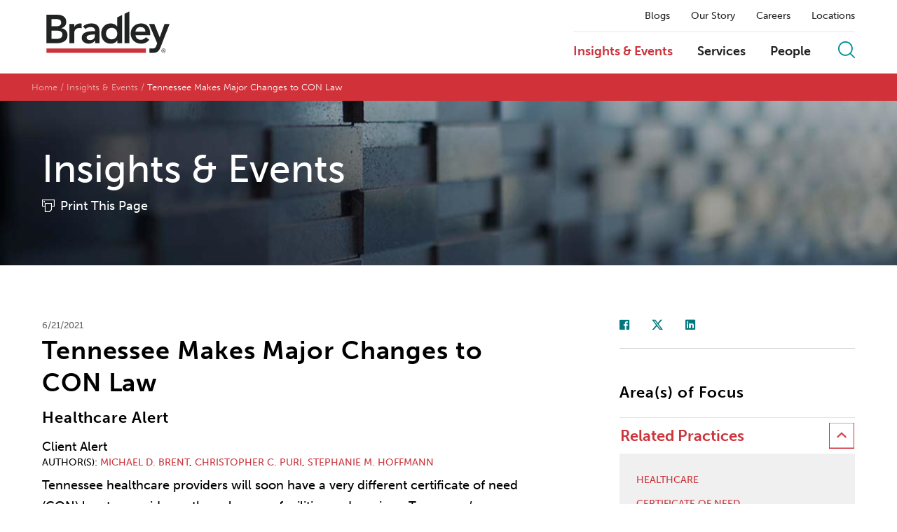

--- FILE ---
content_type: text/html; charset=utf-8
request_url: https://www.bradley.com/insights/publications/2021/06/tennessee-makes-major-changes-to-con-law
body_size: 15972
content:



<!DOCTYPE html>
<html>

<head>


		<!-- OneTrust Cookies Consent Notice start -->
		<script async src="https://cdn.cookielaw.org/scripttemplates/otSDKStub.js" type="text/javascript" charset="UTF-8" data-domain-script="81d90fbe-edf5-417f-a947-5fa122faf6b7"></script>
		<script type="text/javascript" src="https://cdn.cookielaw.org/consent/81d90fbe-edf5-417f-a947-5fa122faf6b7/OtAutoBlock.js" ></script>
        <script type="text/javascript">
			function OptanonWrapper() { }
		</script>
		<!-- OneTrust Cookies Consent Notice end -->
	
        <!-- Google Tag Manager -->
        <script>
        (function(w,d,s,l,i){w[l]=w[l]||[];w[l].push({'gtm.start':
        new Date().getTime(),event:'gtm.js'});var f=d.getElementsByTagName(s)[0],
        j=d.createElement(s),dl=l!='dataLayer'?'&l='+l:'';j.async=true;j.src=
        'https://www.googletagmanager.com/gtm.js?id='+i+dl;f.parentNode.insertBefore(j,f);
        })(window,document,'script','dataLayer','GTM-NF7KSN');</script>
        <!-- End Google Tag Manager -->

    <title>Tennessee Makes Major Changes to CON Law | Insights &amp; Events | Bradley</title>
    <meta charset="utf-8">


<meta name="viewport" content="width=device-width, initial-scale=1">
<meta name="description" content="">
<meta name="keywords" content="" />
<meta name="limitfilter" content="insights" />
<meta name="oni_section" content="insights" />

<meta property="og:url" content="https://www.bradley.com/insights/publications/2021/06/tennessee-makes-major-changes-to-con-law" />
<meta property="og:type" content="website" />
<meta property="og:title" content="Tennessee Makes Major Changes to CON Law" />
<meta property="og:description" content="" />
<meta property="og:image" content="https://www.bradley.com/-/media/images/latest-from-bradley/insights_events.jpg?rev=fbab7a6228ec4413b0b6c0f8ade90ba1" />

<meta name="twitter:card" content="summary">
<meta name="twitter:site" content="https://twitter.com/bradleylegal">
<meta name="twitter:title" content="Tennessee Makes Major Changes to CON Law">
<meta name="twitter:description" content="">
<meta name="twitter:image" content="https://www.bradley.com/-/media/images/latest-from-bradley/insights_events.jpg?rev=fbab7a6228ec4413b0b6c0f8ade90ba1">

<meta http-equiv="X-UA-Compatible" content="IE=edge">

    <link rel="icon" sizes="192x192" type="image/x-icon" href="/Content/site/public/images/logos/bradley.png">
    <link rel="shortcut icon" href="/content/favicon.ico" type="image/x-icon">

    <script src="//ajax.googleapis.com/ajax/libs/webfont/1.5.10/webfont.js"></script>
    <script>
        WebFont.load({
            typekit: {
                id: 'dpl2zfs'
            }
        });
    </script>

    <link href="/Content/site/public/css/main.v-ddreoiqq8lzofmtmrdmugw.css" rel="stylesheet">

    
    <script src="/Content/site/public/js/libs.v-0w23gugoermfcnbncz7aw.js"></script>

</head>



<body class="">
        <!-- Google Tag Manager (noscript) -->
        <noscript>
            <iframe src="https://www.googletagmanager.com/ns.html?id=GTM-NF7KSN" height="0" width="0" style="display:none;visibility:hidden"></iframe>
        </noscript>
        <!-- End Google Tag Manager (noscript) -->
    





<script src="/Content/site/public/releasejs/knockout/kosearch.v-nxmryujf7nsurxxdw9vufw.js"></script>
<script src="/Content/site/public/releasejs/knockout/kocommon.v-bfpk9kewex35f7gdbvliw.js"></script>
<script src="/Content/site/public/releasejs/knockout/koautocomplete.v-tjpukjm2mxnmqcxgdxi1rw.js"></script>
<script src="/Content/site/public/releasejs/knockout/kolist.v-nq6ktyediljwtg1hgho3a.js"></script>
<script src="/Content/site/public/releasejs/pages/sitesearchbinding.v-s4p5asky8l9cjd8zslw.js"></script>

<!--stopindex-->
<header class="site-header js-site-header">


    <section class="js-binding-container-search">
        <div class="site-search-input site-search" style="display: none;">
            <input placeholder="Search by Keyword" class="site-search_input" type="text" data-bind="value: KeywordFilter, valueUpdate: 'keyup', executeOnEnter : $root.DoSearch, bindAutoComplete : KeywordFilter, bindAutoCompleteMaxResults : 20, bindAutoCompleteServiceUrl: '/api/sitecore/sitesearch/gettypeahead'">
            <span class="close-site-search js-close-site-search">
                <i class="bts bt-times"></i>
            </span>
        </div>
    </section>

    <div class="header-wrapper js-header-wrapper">
        <div class="site-layout-wrapper">
            <div class="site-branding">
<a class="site-brand__link" href="/">
    <img class="site-brand__logo js-site-logo" data-img-dark="/Content/site/public/images/bradley_logo.svg" src="/Content/site/public/images/bradley_logo_white.svg" alt="Bradley " />
</a>
<button class="mobile-trigger js-mobile-trigger">
    <span class="mobile-trigger__bars"></span>
    <em class="mobile-trigger__label">MENU</em>
    <em class="mobile-trigger__label mobile-trigger__label--close">Close</em>
</button>
            </div>

            <div class="site-menu__panels-wrapper">
                <div class="site-menu js-site-menu" id="navmain">
<nav class="site-subnav">
        <a class="site-subnav__link " href="/insights/?tab=126861ba-1a78-4cdc-9fe8-5a1351b5c756&amp;reload=false&amp;scroll=0" target="_self" title="Blogs">Blogs</a>
        <a class="site-subnav__link " href="/our-story" target="_self" title="Our Story">Our Story</a>
        <a class="site-subnav__link " href="/careers" target="_self" title="Careers">Careers</a>
        <a class="site-subnav__link " href="/locations" target="_self" title="Locations">Locations</a>
</nav>


                    <div class="site-menu-bar">

<nav class="site-nav">
        <a class="site-nav__link is-active" href="/insights" target="_self" title="Insights &amp; Events">Insights &amp; Events</a>
        <a class="site-nav__link " href="/practices-and-industries" target="_self" title="Services">Services</a>
        <a class="site-nav__link " href="/people" target="_self" title="People">People</a>
</nav>
                        
                        <button class="btn btn--icon site-search__trigger js-site-search-trigger" onclick="DoSearch()">
                            <i class="btr bt-search"></i>
                        </button>
                    </div>
                </div>                
            </div>
        </div>
    </div>
</header>
<script>
    $(document).ready(function () {
        $('.site-search_input').bind('keypress', function (e) {
            if (e.keyCode === 13) {
                DoSearch();
            }
        });
        $('.site-search_input').focus();
    });

    function DoSearch() {
        var querysearch = $(".site-search_input").val();
        if (querysearch) {
            var searchUrl = "/sitesearch?query=" + decodeURIComponent(querysearch);
            window.location.replace(searchUrl);
        }
    }

    $('.js-binding-container-search').InitializeSearchPage();
</script>
<!--startindex-->

    
    <div class="layout-main">
    <div class="breadcrumb">
    <nav class="breadcrumb__nav">
        <ul class="list list--horizontal breadcrumb__list">
                <li class="list__item">
                        <a class="breadcrumb__link" href="https://www.bradley.com/">Home</a>
                </li>
                <li class="list__item">
                        <a class="breadcrumb__link" href="/insights">Insights & Events</a>
                </li>
                <li class="list__item">
Tennessee Makes Major Changes to CON Law                </li>
        </ul>
    </nav>
</div>
        <div class="page-header" style="background-image: url('/-/media/images/hero-images-landing-pages/hero_insights.jpg?rev=d5459713ad2a4479b3319c783658ac4b')">
        <div class="layout-content-wrapper">
                <div class="page-header__title">
                    <span class="page-header__label">Insights & Events</span>

                        <noindex>
                            <div class="page-header__print">
                                <a href="https://1npdf11.onenorth.com/pdfrenderer.svc/v1/abcpdf11/GetRenderedPdfByUrl/Tennessee Makes Major Changes to CON Law.pdf?url=https%3a%2f%2fwww.bradley.com%2finsights%2fpublications%2f2021%2f06%2ftennessee-makes-major-changes-to-con-law%3fpdf%3d1&amp;attachment=false" target="_blank">Print This Page</a>
                            </div>
                        </noindex>

                </div>
        </div>
    </div>

</div>
<div class="layout-content-wrapper layout-body">

    <div class="layout-body-main">

        <div class="article-body--detail layout-section">

            <header class="article-header">
                <time class="date" datetime="">6/21/2021</time>
                <h1 class="article-header__title">Tennessee Makes Major Changes to CON Law </h1>
                <h2>Healthcare Alert </h2>
                <div class="authors-list__author">Client Alert</div>
                    <p itemprop="authors" class="authors-list">
                        <span class="authors-list__label">Author(s)</span>
                        <a itemprop="author" class="authors-list__author" rel="author" href="/people/b/brent-michael-d">Michael D. Brent</a>, <a itemprop="author" class="authors-list__author" rel="author" href="/people/p/puri-christopher-c">Christopher C. Puri</a>, <a itemprop="author" class="authors-list__author" rel="author" href="/people/h/hoffmann-stephanie-m">Stephanie M. Hoffmann</a>
                    </p>
                            </header>

            <div class="rich-text">
                <p>Tennessee healthcare providers will soon have a very different certificate of need (CON) law to consider as they plan new facilities and services. Tennessee&rsquo;s legislature and governor recently enacted Public Chapter 557, which codifies the new Health Services and Planning Act of 2021. Effective October 1, 2021, the act changes the substantive requirements for CON approval, as well as the process an applicant must traverse to obtain a CON. The law also requires the state&rsquo;s Health Services and Development Agency (HSDA), which oversees the CON process, to submit a plan to the legislature by January 1, 2023, to consolidate the HSDA and the state&rsquo;s health facility licensing agency into a new independent &ldquo;Health Facilities Commission.&rdquo; A summary of these changes by healthcare facility and services is available <a href="/-/media/files/insights/publications/2021/06/healthcare-practice-group_tn-certificate-of-need-law-changes_table.pdf?rev=b6ac15b9a64c4ef0964e537de2fe71e7&amp;hash=65922028832F41E0B754A1C534392757" target="_blank">here</a>.</p>
<h2>Tennessee Health Services and Planning Act of 2021</h2>
<h3><em>Substantive Changes</em></h3>
<p>Tennessee most recently revised its CON law in 2016. Effective October 1, 2021, the act enacts several additional changes to the state&rsquo;s CON criteria and impacted providers and services.</p>
<p style="margin-left: 40px;"><strong>General Criteria for Approving a CON -</strong> For more than a decade, the HSDA has granted a CON so long as the project met four criteria: need, orderly development, economic feasibility, and adequate quality. The act reframes this requirement to state that a CON will not be granted unless three modified criteria are met: the action proposed in the application must be necessary to provide needed healthcare in the area to be served; the applicant must provide healthcare services that meet appropriate quality standards; and &ldquo;the effects attributed to competition or duplication [must] be positive for the consumers.&rdquo;</p>
<p style="margin-left: 40px;"><strong>Mental Health Hospitals and Psychiatric Services</strong> <strong>-</strong> The act deletes mental health hospitals and the initiation of psychiatric services from the definitions of covered &ldquo;health care institution&rdquo; and &ldquo;health care services&rdquo; in the relevant statutes, effectively removing all mental health services from the CON law&rsquo;s ambit. As a result, obtaining a CON is no longer required to establish a mental health hospital or other facility to provide psychiatric services, nor to initiate psychiatric services at an established provider.</p>
<p style="margin-left: 40px;"><strong>Nursing Homes</strong> <strong>- </strong>The act also contains a significant change for nursing home projects subject to the CON law. The act reinstates the so-called &ldquo;10 Bed, 10 Percent Rule,&rdquo; which permits a nursing home in Tennessee to increase its total number of licensed beds by the lesser of 10 beds or 10% of its licensed capacity without obtaining a CON. The provision had been suspended for several years as part of the state moratorium on new nursing home beds, preventing facilities from changing their bed complement at all. To avail itself of the provision, a nursing home must request the bed increase in writing from the HSDA prior to submitting its request to the Board for Licensing Health Care Facilities to modify its license. The 10 bed or 10% increase cannot be requested within one year after a facility has new beds initially licensed, and a facility may only take advantage of the provision once every three years.&nbsp;</p>
<p style="margin-left: 40px;">In addition, the legislation deletes the formula for calculating the need for new nursing home beds from the CON statute. However, the corresponding criteria for nursing home projects in the state&rsquo;s Guidelines for Growth remain in place. The HSDA will continue to revise these guidelines periodically.&nbsp;</p>
<p style="margin-left: 40px;"><strong>Closed Hospitals</strong> - The act makes it easier to reopen a closed hospital in certain circumstances, as well. Under the new law, a provider seeking to reopen a closed hospital in a rural or distressed county may do so without applying for CON so long as the hospital operated within the previous 15 years. The provision shortens the timeline and reduces the burdens on such a hospital seeking to revive its license.</p>
<p style="margin-left: 40px;"><strong>Economically Distressed Eligible Counties -</strong> In addition to the hospital revival provision, the new law provides that a CON is not required for any action that would otherwise require a CON in counties having no actively licensed hospital that are designated as &ldquo;distressed eligible&rdquo; by the state Department of Economic and Community Development as of January 1, 2021.</p>
<p style="margin-left: 40px;"><strong>Relocation of Existing Health Care Facilities</strong> - The act delegates significant authority to the HSDA&rsquo;s executive director when providers wish to relocate their facilities. The current law provides that a CON is required to relocate an existing facility. Under the new law, the executive director may issue an exemption from the CON requirement to relocate a healthcare facility if (1) at least 75% of the patients to be served following relocation are reasonably expected to reside in the same zip codes as the facility&rsquo;s existing patient base and (2) relocation would not reduce access to consumers, particularly individuals who live in underserved communities, are uninsured or underinsured, receive TennCare or other Medicaid benefits, are women and/or members of racial or ethnic minorities, or are low income. The new law also provides that relocation of the principal office of a home health agency or hospice within its licensed service area does not require CON approval.</p>
<p style="margin-left: 40px;"><strong>&ldquo;Use It or Lose It&rdquo; Provision</strong> - The act also adds new language intended to ensure that any CONs are implemented once they are obtained. The legislation provides that a CON will become void &ldquo;if the actions it authorizes have not been performed for a continuous period of one year after its implementation.&rdquo; For home care organizations, this provision applies to each county in which they are licensed to operate. The provision permits the HSDA to revoke a CON unilaterally. CON recipients are not entitled to a hearing prior to revocation, and once a CON or certain activity becomes void, other state departments cannot issue or renew licenses for that facility or activity. The provision does not apply to healthcare institutions&rsquo; beds that have been issued a license, regardless of whether that license is active or inactive.</p>
<p style="margin-left: 40px;">The act also authorizes the HSDA executive director to issue temporary exemptions to the provision. In order to be considered for an exemption, CON recipients must submit a written request stating sufficient cause for ceasing the activity authorized by the CON and a plan for resuming the activity in the future.</p>
<p style="margin-left: 40px;"><strong>Home Health and Hospice (Home Care Agencies)</strong> - The new law relaxes some of the requirements to establish new home care agencies (i.e., home health agencies and hospices). The legislation provides that a CON is no longer required to establish the following limited-purpose agencies: a home health agency to provide services under the federal Energy Employees Occupational Illness Compensation Program Act of 2000 (EEOICPA), which is overseen by the U.S. Department of Labor; a home health agency to provide pediatric home care services; or a home care organization or residential hospice to provide hospice services to patients under the care of a healthcare research institution.</p>
<p style="margin-left: 40px;">Any license issued by the Tennessee Department of Health for such providers must be limited to the provision of those particular services. Additionally, any home care agency providing services without a CON must be accredited by the Joint Commission, the Community Health Accreditation Partner, or the Accreditation Commission for Health Care and submit proof of such accreditation to the HSDA within two years of the initiation of service or face licensure discipline.</p>
<p style="margin-left: 40px;"><strong>Hospital-Operated Nonresidential Substitution-Based Treatment Centers -</strong> Under the new act, if a treatment center is (or will be) located on the same campus as a licensed, operating mental health and substance-abuse-related hospital, a CON is not required to initiate treatment or establish a facility.</p>
<p style="margin-left: 40px;"><strong>PET and MRI Services in Urban Counties</strong> - Public Chapter 557 contains several provisions relaxing CON requirements regarding the establishment of institutions and rendering of services in urban counties with higher populations. Tennessee&rsquo;s 2016 revision to the state CON law set a population threshold of 250,000 for several provisions; the new law lowers the threshold to 175,000. Consequently, some CON requirements will be loosened for Davidson, Hamilton, Knox, Rutherford, Shelby, and Williamson counties. Among other provisions, providers in these counties will no longer be required to obtain CON approval prior to initiating positron emission tomography (PET) services, provided they receive accreditation from the American College of Radiology or the Joint Commission in the modalities provided by that facility within two (2) years of the date of licensure. Additionally, providers in these counties will not be required to obtain a CON for initiation of magnetic resonance imaging (MRI) services for adult patients. A CON will still be required for initiation of pediatric MRI services. Rural counties with populations lower than 175,000 will still be required to obtain a CON before performing these activities.</p>
<p style="margin-left: 40px;"><strong>Medical Equipment</strong> - Under the new law, providers will no longer need to obtain the HSDA&rsquo;s approval to replace or relocate medical equipment that originally required a CON.</p>
<h3><em>Procedural Changes</em></h3>
<p>In addition to changing many of the substantive requirements for CON approval, the act also streamlines the CON process and reduces the burden on providers to comply with various requirements.&nbsp;</p>
<p style="margin-left: 40px;"><strong>Independent Review</strong> - The act changes the review process for CON applications. Currently, CON applications are subject to a two-agency review process: The HSDA reviews an application and declares it complete, then sends it to the appropriate licensing agency for evaluation. Under the new process enacted in the legislation, the HSDA will conduct the entire review of the CON application. The act dictates that the HSDA may not deem a CON application complete until the agency has overseen an independent review and verification of all information submitted to the agency throughout the application process. The independent review will verify factors such as the number of beds available within a region, occupancy rates, wait list information, regional demographics, and the number of procedures performed.</p>
<p style="margin-left: 40px;"><strong>Opposition to CON Applications Restricted</strong> - Currently, anyone can oppose a CON application. The legislature made significant changes in the act to restrict who can oppose a CON. Under the new guidelines, a healthcare institution may oppose a CON application only if it is located within a 35-mile radius of the proposed facility or project set forth in the application. If the action opposed is the establishment of a home care organization, the modification of a CON to a home care organization, or the addition of counties to the licensed service area of an existing home care organization, the healthcare institution opposing the action must have served patients in at least one of the counties in the applicant&rsquo;s proposed service area within the 730 days preceding the filing date of the CON application.</p>
<p style="margin-left: 40px;">Furthermore, any healthcare institution that wishes to oppose a CON must submit a written objection with the HSDA specifying why the agency should not grant the CON. The healthcare institution also must serve a copy of that objection to a contact person for the CON applicant at least 15 days before the agency meeting at which the application will be considered. Both healthcare institutions and individuals, acting in their capacity as private citizens, may appear in person before the agency to express their opposition to a CON application.</p>
<p style="margin-left: 40px;"><strong>Changes in Ownership or Control</strong> - The act removes a long-standing requirement for a provider to notify the HSDA of ownership changes occurring within two years of initial licensure of a new healthcare institution. The new legislation also creates a process to allow the HSDA to permit CON transfers for as-yet-unimplemented CONs where the agency determines the new CON holder would provide healthcare that meets appropriate quality standards; the transfer would not reduce access to consumers, especially those in underserved communities, those who are uninsured or underinsured, women and racial and ethnic minorities, TennCare or Medicaid recipients, and low-income groups; and the agency approves the transfer.&nbsp;</p>
<p style="margin-left: 40px;"><strong>Emergency CON Process</strong> - Public Chapter 557 also codifies existing regulatory provisions that authorize the HSDA to issue a temporary emergency CON. An emergency CON is valid for no more than 120 days unless an emergency CON applicant also applies for the same CON under standard procedures. In that case, an extension beyond the 120-day period may be granted.</p>
<p style="margin-left: 40px;">An emergency CON will only be issued if an unforeseen event necessitates action of a type requiring a CON and public health, safety, or welfare would be unavoidably jeopardized by compliance with the standard procedure. After a CON applicant takes the required step of publishing its notice of application in a newspaper of general circulation, an emergency CON can be issued at the next HSDA meeting or, under circumstances in which an event rendered the applicant&rsquo;s facility, equipment, or service inoperable, the agency&rsquo;s chair or vice-chair can act immediately to consider an emergency CON application.</p>
<p style="margin-left: 40px;"><strong>Reporting Provisions -</strong> The new law requires providers of cardiac catherization, open heart surgery, organ transplants, burn unit operations, neonatal intensive care unit operations, home health services, or hospice services to file an annual report with HSDA that includes utilization data sorted by payment source and patient zip codes.</p>
<p style="margin-left: 40px;"><strong>Schedule of Fees</strong> - The legislature has made a policy decision that those who benefit from a CON should also fund the CON process. Public Chapter 557 eliminates the existing per-application fee structure in favor of a new annual fee process. The law establishes new annual fees for all licensed providers by category. Thus, once the law is effective, hospitals with more than 200 beds will be charged an annual fee of $5,000; ambulatory surgical treatment centers will be charged $2,000 per year; and nursing homes with more than 100 beds will be charged $2,500 per year.</p>
<h2>The Future of Healthcare Facility Regulation in Tennessee</h2>
<p>The changes coming in October are only the beginning. After years of discussion among government representatives and industry stakeholders on how to make healthcare services and facility licensure more efficient, the act directs the HSDA executive director to create a plan that will ultimately combine the functions of licensure (currently under the Board for Licensing Health Care Facilities) and CON approval (under the HSDA) into a new, independent Health Facilities Commission. The provision reflects the legislature&rsquo;s longstanding goal to move Tennessee toward a single agency overseeing healthcare facilities and services from their initial planning and creation to ongoing operation. The legislature has also voiced its intention to continue to use quality standards as a means to regulate and ensure accountability for facilities and services. While the executive director&rsquo;s proposed plan is not due until January 1, 2023, important conversations are already taking place regarding the new Health Facilities Commission.</p>
<p>Overall, the new act reflects the legislature&rsquo;s efforts to limit Tennessee&rsquo;s CON law to only those facilities and services where attention is most needed and to continue to move toward healthcare oversight that emphasizes competition rather than regulation. The act simultaneously relaxes CON requirements for some facilities and services while retaining or even tightening requirements on others. Institutions located in highly populated or economically distressed counties and home care organizations will benefit from the legislation, as will providers having more &ldquo;routine&rdquo; CON matters, such as replacement facilities or small increases in bed counts. Mental health services are significantly impacted, as they are no longer subject to CON requirements. However, the legislation is limited to provisions impacting the CON process; providers must still ensure they have met all other licensure requirements imposed by state and federal agencies.</p>
<p>As with any new law, providers will have to examine these provisions as they plan strategically for the future. Bradley&rsquo;s CON attorneys have substantial experience assisting healthcare institutions and providers as they navigate the evolving landscape of healthcare legislation. Should your organization need assistance with such matters, please do not hesitate to reach out.</p>
            </div>
        </div>

<div class="meet-team layout-section">
        <div class="section-header">Meet the Team</div>

    <ul class="meet-team__list list grid-row grid-row--spaced">
            <li class="list__item grid-col-50">
                <a href="/people/b/brent-michael-d" class="person-card flag flag--top">
                    <div class="flag__image person-card__img">
                        <img src="/-/media/images/our-people/b/brent-michael-d/lowresolutionimage/mbrentweb2.jpg?rev=883bf8c6e1124bbeb58b3fca7b0b020f" alt="Michael D. Brent">
                    </div>
                    <div class="flag__body person-card__body">
                        <h3 class="person-card__name">Michael D. Brent</h3>
                        <span class="person-card__level">Partner</span>
                        <span class="person-card__phone">615.252.2361</span>
                        <span class="person-card__email">mbrent@bradley.com</span>
                    </div>
                </a>
            </li>
            <li class="list__item grid-col-50">
                <a href="/people/p/puri-christopher-c" class="person-card flag flag--top">
                    <div class="flag__image person-card__img">
                        <img src="/-/media/images/our-people/p/puri-christopher-c/lowresolutionimage/cpuriweb2.jpg?rev=eee8a558bf3f4715ab49f517a6ba03c9" alt="Christopher C. Puri">
                    </div>
                    <div class="flag__body person-card__body">
                        <h3 class="person-card__name">Christopher C. Puri</h3>
                        <span class="person-card__level">Counsel</span>
                        <span class="person-card__phone">615.252.4643</span>
                        <span class="person-card__email">cpuri@bradley.com</span>
                    </div>
                </a>
            </li>
            <li class="list__item grid-col-50">
                <a href="/people/h/hoffmann-stephanie-m" class="person-card flag flag--top">
                    <div class="flag__image person-card__img">
                        <img src="/-/media/images/our-people/h/hoffmann-stephanie-m/lowresolutionimage/shoffmanweb2.jpg?rev=a5d0724c0f294bfb8239062c88c20460" alt="Stephanie M. Hoffmann">
                    </div>
                    <div class="flag__body person-card__body">
                        <h3 class="person-card__name">Stephanie M. Hoffmann</h3>
                        <span class="person-card__level">Partner</span>
                        <span class="person-card__phone">615.252.3837</span>
                        <span class="person-card__email">shoffmann@bradley.com</span>
                    </div>
                </a>
            </li>
            </ul>

</div>

        <div class="suggested-info layout-section">


        <div class="section-header">You might also be interested in...</div>
    <ul class="list list-articles">
            <li class="list__item list-articles__item">
                <div class="list-articles__meta">
                        <span class="meta-category">Client Alert</span>
                </div>


                <a class="list-articles__link" href="/insights/publications/2025/12/alabama-con-report-december-2025" target="_blank">Alabama CON Report - December 2025</a>
            </li>
            <li class="list__item list-articles__item">
                <div class="list-articles__meta">
                        <span class="meta-category">Podcast</span>
                </div>


                <a class="list-articles__link" href="/insights/publications/2025/12/representing-physicians-private-equity-noncompetes-and-medical-spas" target="_self">Representing Physicians: Private Equity, Non-Competes, and Medical Spas</a>
            </li>
            <li class="list__item list-articles__item">
                <div class="list-articles__meta">
                        <span class="meta-category">Client Alert</span>
                </div>


                <a class="list-articles__link" href="/insights/publications/2025/11/the-longest-running-federal-government-shutdown-is-over-what-does-that-mean-for-telehealth-providers" target="_self">The Longest-Running Federal Government Shutdown Is Over – What Does That Mean for Telehealth Providers? </a>
            </li>
    </ul>

        </div>
    </div>

    <aside class="layout-body-sidebar">
<div class="areas-focus layout-section">

<ul class="page-tools__list">
    <li class="page-tools__item">
        <a class="fab fab-facebook" target="_blank" href="https://facebook.com/sharer/sharer.php?u=https%3a%2f%2fwww.bradley.com%2finsights%2fpublications%2f2021%2f06%2ftennessee-makes-major-changes-to-con-law"></a>
    </li>
    <li class="page-tools__item">
        <a class="fab fab-twitter" target="_blank" href="https://twitter.com/intent/tweet?url=https%3a%2f%2fwww.bradley.com%2finsights%2fpublications%2f2021%2f06%2ftennessee-makes-major-changes-to-con-law&text=Tennessee+Makes+Major+Changes+to+CON+Law"></a>
    </li>
    <li class="page-tools__item">
        <a class="fab fab-linkedin" target="_blank" href="http://www.linkedin.com/shareArticle?mini=true&url=https%3a%2f%2fwww.bradley.com%2finsights%2fpublications%2f2021%2f06%2ftennessee-makes-major-changes-to-con-law&title=Tennessee Makes Major Changes to CON Law"></a>
    </li>
</ul>


        <div class="section-header">Area(s) of Focus</div>
        <div class="accordion-module js-accordions">
<div data-expanded="true" class="accordion__node js-accordion-node">
	<button class="btn btn--text accordion__trigger js-accordion-trigger">Related Practices</button>

    <div class="accordion__content js-accordion-content">
<ul class="list list-basic">
        <li class="list__item">

                <a class="list__link" href="/practices-and-industries/industries/healthcare">Healthcare</a>

        </li>
        <li class="list__item">

                <a class="list__link" href="/practices-and-industries/industries/healthcare/certificate-of-need">Certificate of Need</a>

        </li>
</ul>
        
    </div>
</div>    <div class="materials layout-section list-materials-section">
        <div class="section-header">Additional Materials</div>

        <ul class="list list-materials">

                <li class="list__item">
                    <a class="list-materials__link" href="/-/media/files/insights/publications/2021/06/healthcare-practice-group_tn-certificate-of-need-law-changes_table.pdf?rev=b6ac15b9a64c4ef0964e537de2fe71e7" data-type="pdf">
                        <span class="list-materials__title">Chart - Changes in Tennessee CON Laws from 2021 Legislation</span>
                    </a>
                </li>   
        </ul>
    </div>   

        </div>
</div>
    </aside>

</div>

    
    <!--stopindex-->
<footer class="site-footer">
    <div class="site-layout-wrapper">

        <div class="site-footer__alpha">
            <span class="site-footer__alpha-label">Search by Last Name</span>



    <ol class="list list-alpha">
            <li class="list__item">
                <a class="list-alpha__link " href="/people?letter=a">a</a>
            </li>
            <li class="list__item">
                <a class="list-alpha__link " href="/people?letter=b">b</a>
            </li>
            <li class="list__item">
                <a class="list-alpha__link " href="/people?letter=c">c</a>
            </li>
            <li class="list__item">
                <a class="list-alpha__link " href="/people?letter=d">d</a>
            </li>
            <li class="list__item">
                <a class="list-alpha__link " href="/people?letter=e">e</a>
            </li>
            <li class="list__item">
                <a class="list-alpha__link " href="/people?letter=f">f</a>
            </li>
            <li class="list__item">
                <a class="list-alpha__link " href="/people?letter=g">g</a>
            </li>
            <li class="list__item">
                <a class="list-alpha__link " href="/people?letter=h">h</a>
            </li>
            <li class="list__item">
                <a class="list-alpha__link " href="/people?letter=i">i</a>
            </li>
            <li class="list__item">
                <a class="list-alpha__link " href="/people?letter=j">j</a>
            </li>
            <li class="list__item">
                <a class="list-alpha__link " href="/people?letter=k">k</a>
            </li>
            <li class="list__item">
                <a class="list-alpha__link " href="/people?letter=l">l</a>
            </li>
            <li class="list__item">
                <a class="list-alpha__link " href="/people?letter=m">m</a>
            </li>
            <li class="list__item">
                <a class="list-alpha__link " href="/people?letter=n">n</a>
            </li>
            <li class="list__item">
                <a class="list-alpha__link " href="/people?letter=o">o</a>
            </li>
            <li class="list__item">
                <a class="list-alpha__link " href="/people?letter=p">p</a>
            </li>
            <li class="list__item">
                <a class="list-alpha__link " href="/people?letter=q">q</a>
            </li>
            <li class="list__item">
                <a class="list-alpha__link " href="/people?letter=r">r</a>
            </li>
            <li class="list__item">
                <a class="list-alpha__link " href="/people?letter=s">s</a>
            </li>
            <li class="list__item">
                <a class="list-alpha__link " href="/people?letter=t">t</a>
            </li>
            <li class="list__item">
                <a class="list-alpha__link " href="/people?letter=u">u</a>
            </li>
            <li class="list__item">
                <a class="list-alpha__link " href="/people?letter=v">v</a>
            </li>
            <li class="list__item">
                <a class="list-alpha__link " href="/people?letter=w">w</a>
            </li>
            <li class="list__item">
                <a class="list-alpha__link is-disabled" href="/people?letter=x">x</a>
            </li>
            <li class="list__item">
                <a class="list-alpha__link " href="/people?letter=y">y</a>
            </li>
            <li class="list__item">
                <a class="list-alpha__link " href="/people?letter=z">z</a>
            </li>
    </ol>

        </div>

<div class="footer-sitemap">
    <div class="footer-sitemap__groups grid-row">
            <div class="footer-sitemap__group grid-col-20">
                <div class="footer-sitemap__label">Insights &amp; Events</div>
<ul class="list list-basic">
        <li class="list__item">

                <a class="list__link" href="/insights/?types=09e547cd-feb0-4d00-8558-ec40ef30b85a&amp;reload=false&amp;scroll=0" target="_blank">Awards & Recognitions</a>

        </li>
        <li class="list__item">

                <a class="list__link" href="/insights/?types=9858a6ae-ddfa-46fc-b885-57ad4acdc547&amp;reload=false&amp;scroll=0" target="_blank">Authored Articles</a>

        </li>
        <li class="list__item">

                <a class="list__link" href="/insights" target="_self">Events</a>

        </li>
        <li class="list__item">

                <a class="list__link" href="/insights/?types=506e1400-9553-4ee8-a155-abf2e8a3c1a0&amp;reload=false&amp;scroll=99.09909782196038" target="_blank">Firm Alerts </a>

        </li>
        <li class="list__item">

                <a class="list__link" href="/insights/?types=d416a781-c970-4dca-b830-8c8055762386&amp;reload=false&amp;scroll=200" target="_self">Insights</a>

        </li>
        <li class="list__item">

                <a class="list__link" href="/insights/?types=144435b2-11ec-4f59-b318-00eb87bcdd2e&amp;reload=false&amp;scroll=0" target="_blank">Media Mentions</a>

        </li>
        <li class="list__item">

                <a class="list__link" href="/insights/?types=7c4baccf-acba-4ecc-9876-043543b98958&amp;reload=false&amp;scroll=99.09909782196038" target="_blank">Press Releases</a>

        </li>
</ul>

            </div>
            <div class="footer-sitemap__group grid-col-20">
                <div class="footer-sitemap__label">Careers</div>
<ul class="list list-basic">
        <li class="list__item">

                <a class="list__link" href="/careers" target="_self">Careers</a>

        </li>
        <li class="list__item">

                <a class="list__link" href="/careers/law-students" target="_self">Law Students</a>

        </li>
        <li class="list__item">

                <a class="list__link" href="/careers/lateral-lawyers" target="_self">Lateral Lawyers</a>

        </li>
        <li class="list__item">

                <a class="list__link" href="/careers/professional-staff" target="_self">Professional Staff</a>

        </li>
</ul>

            </div>
            <div class="footer-sitemap__group grid-col-20">
                <div class="footer-sitemap__label">Offices</div>
<ul class="list list-basic">
        <li class="list__item">

                <a class="list__link" href="/locations/atlanta" target="_self">Atlanta</a>

        </li>
        <li class="list__item">

                <a class="list__link" href="/locations/birmingham" target="_self">Birmingham</a>

        </li>
        <li class="list__item">

                <a class="list__link" href="/locations/charlotte" target="_self">Charlotte</a>

        </li>
        <li class="list__item">

                <a class="list__link" href="/locations/chattanooga" target="_self">Chattanooga</a>

        </li>
        <li class="list__item">

                <a class="list__link" href="/locations/dallas" target="_self">Dallas</a>

        </li>
        <li class="list__item">

                <a class="list__link" href="/locations/houston" target="_self">Houston</a>

        </li>
        <li class="list__item">

                <a class="list__link" href="/locations/huntsville" target="_self">Huntsville</a>

        </li>
        <li class="list__item">

                <a class="list__link" href="/locations/jackson" target="_self">Jackson</a>

        </li>
        <li class="list__item">

                <a class="list__link" href="/locations/knoxville" target="_self">Knoxville</a>

        </li>
        <li class="list__item">

                <a class="list__link" href="/locations/montgomery" target="_self">Montgomery</a>

        </li>
        <li class="list__item">

                <a class="list__link" href="/locations/nashville" target="_self">Nashville</a>

        </li>
        <li class="list__item">

                <a class="list__link" href="/locations/tampa" target="_self">Tampa</a>

        </li>
        <li class="list__item">

                <a class="list__link" href="/locations/washington-dc" target="_self">Washington, D.C.</a>

        </li>
</ul>

            </div>
            <div class="footer-sitemap__group grid-col-20">
                <div class="footer-sitemap__label">Our Story</div>
<ul class="list list-basic">
        <li class="list__item">

                <a class="list__link" href="/our-story/firm-overview" target="_self">Overview</a>

        </li>
        <li class="list__item">

                <a class="list__link" href="/practices-and-industries" target="_self">Services</a>

        </li>
        <li class="list__item">

                <a class="list__link" href="/our-story/diversity" target="_self">Diversity</a>

        </li>
        <li class="list__item">

                <a class="list__link" href="/our-story/womens-initiative" target="_self">Women's Initiative</a>

        </li>
        <li class="list__item">

                <a class="list__link" href="/our-story/pro-bono" target="_self">Pro Bono</a>

        </li>
        <li class="list__item">

                <a class="list__link" href="/our-story/community-impact" target="_self">Community Impact</a>

        </li>
        <li class="list__item">

                <a class="list__link" href="/our-story/accolades" target="_self">Accolades</a>

        </li>
</ul>

            </div>
            <div class="footer-sitemap__group grid-col-20">
                <div class="footer-sitemap__label">Our Blogs</div>
<ul class="list list-basic">
        <li class="list__item">

                <a class="list__link" href="https://www.buddingtrendsblog.com/" target="_blank">Budding Trends</a>

        </li>
        <li class="list__item">

                <a class="list__link" href="https://www.buildsmartbradley.com/" target="_blank">BuildSmart</a>

        </li>
        <li class="list__item">

                <a class="list__link" href="https://www.bradleybusinessdivorce.com/" target="_self">Business Divorce</a>

        </li>
        <li class="list__item">

                <a class="list__link" href="https://www.eyeonenforcement.com/" target="_blank">Eye on Enforcement</a>

        </li>
        <li class="list__item">

                <a class="list__link" href="https://www.financialservicesperspectives.com/" target="_blank">Financial Services Perspectives</a>

        </li>
        <li class="list__item">

                <a class="list__link" href="https://www.ipiqblog.com/" target="_blank">IP IQ</a>

        </li>
        <li class="list__item">

                <a class="list__link" href="https://www.itpaystobecovered.com/" target="_blank">It Pays to Be Covered</a>

        </li>
        <li class="list__item">

                <a class="list__link" href="https://www.employmentlawinsights.com" target="_blank">Labor & Employment Insights</a>

        </li>
        <li class="list__item">

                <a class="list__link" href="https://www.onlineandonpoint.com/" target="_self">Online and On Point</a>

        </li>
</ul>

            </div>
    </div>
    <div class="cta-buttons">
        <div class="footer-sitemap__financial">
            <div class="financial-container">
                <div class="description-text"></div>
                <a>
                    <img class="app-store" src="/Content/site/public/images/logos/apple_logo.png" />
                </a>
                <a>
                    <img class="app-store" src="/Content/site/public/images/logos/google_logo.png" />
                </a>
            </div>
        </div>
        <div class="footer-sitemap__subscribe">
            <p>Learn about the latest news, announcements and upcoming events on the topics that are important to you and your business.</p>
            <a class="footer-sitemap__cta" href="/subscribe">Subscribe to Mailing Lists</a>
        </div>
    </div>
</div>

        <div class="site-footer__additional-info">

            <ul class="list list--inline list--separator site-footer__misc-links">
                        <li class="list__item"><a class="list__link" href="/firm/client-extranet" target="_self">CLIENT EXTRANET</a></li>
                        <li class="list__item"><a class="list__link" href="/contact" target="_self">CONTACT</a></li>
                        <li class="list__item"><a class="list__link" href="Tel:205-521-8000" target="_self">205.521.8000</a></li>
                        <li class="list__item"><a class="list__link" href="/firm/legal-disclaimer" target="_self">LEGAL DISCLAIMER</a></li>
                        <li class="list__item"><a class="list__link" href="/firm/ccpa-cpra-and-vcdpa-notice-of-collection-disclosure-and-privacy-policy" target="_self">CCPA/CPRA &amp; VCDPA Notice of Collection, Disclosure, &amp; Privacy Policy</a></li>
                        <li class="list__item"><a class="list__link" href="/general-content-landing-pages/accessibility-statement" target="_self">Accessibility Statement</a></li>
                        <li class="list__item"><a class="list__link" href="https://citrix.bradley.com/" target="_self">REMOTE ACCESS</a></li>
                        <li class="list__item"><a class="list__link" href="/firm/alumni-connect" target="_self">ALUMNI</a></li>
                        <li class="list__item"><a class="list__link" href="https://www.worldservicesgroup.com/member/law-firm/bradley-arant-boult-cummings-llp/10616" target="_blank">World Services Group</a></li>
                        <li class="list__item"><a class="list__link" href="" target="_self">ATTORNEY ADVERTISING</a></li>
                                    <li class="list__item"><!-- OneTrust Cookies Settings button start -->
<button id="ot-sdk-btn" class="ot-sdk-show-settings" style="color:#ffffff; cursor:pointer; padding:0px;font-weight:700;border:none;text-transform:uppercase;font-size:.66667rem;background-color:transparent;">COOKIE SETTINGS</button>
<!-- OneTrust Cookies Settings button end --></li>
                <li class="list__item">&#169;2025 BRADLEY ARANT BOULT CUMMINGS LLP</li>
            </ul>

            <ul class="list site-footer__social-links">
                <li class="list__item">
                    <a class="list__link" href="https://www.linkedin.com/company/bradley-law" target="_blank"><i class="fab fab-linkedin-alt"></i></a>
                </li>
                <li class="list__item">
                    <a class="list__link" href="https://twitter.com/bradleylegal" target="_blank"><i class="fab fab-twitter"></i></a>
                </li>
                <li class="list__item">
                    <a class="list__link" href="https://www.facebook.com/officialbradleylaw/" target="_blank"><i class="fab fab-facebook"></i></a>
                </li>
                <li class="list__item">
                    <a class="list__link" href="https://www.instagram.com/bradleylaw/" target="_blank"><i class="fab fab-instagram"></i></a>
                </li>
            </ul>

        </div>

    </div>
</footer>
<!--startindex-->


        <script src="/Content/site/public/js/main.v-mdzmcr5thiopdcm6ihv8ag.js"></script>

    <script type="text/javascript">
        /*<![CDATA[*/
        (function () {
            var sz = document.createElement('script'); sz.type = 'text/javascript'; sz.async = true;
            sz.src = '//siteimproveanalytics.com/js/siteanalyze_13793.js';
            var s = document.getElementsByTagName('script')[0]; s.parentNode.insertBefore(sz, s);
        })();
        /*]]>*/
    </script>
    <script type="text/javascript">
        !function (r) {
            var i = document.createElement("img"); i.setAttribute("src", "//bradley.vuturevx.com/security/tracker.gif?referer=" + encodeURIComponent(r))
        }
            (document.referrer)
    </script>
</body>
</html>

--- FILE ---
content_type: application/javascript
request_url: https://www.bradley.com/Content/site/public/releasejs/knockout/koautocomplete.v-tjpukjm2mxnmqcxgdxi1rw.js
body_size: -702
content:
ko.bindingHandlers.bindAutoComplete = {
    init: function (element, valueAccessor, allBindingsAccessor, viewModel, bindingContext) {
        var acInput = $(element);
        var observable = valueAccessor();
        var allBindings = allBindingsAccessor();
        var root = bindingContext.$root;

        var autoCompleteSection = allBindings.bindAutoCompleteSection;
        var autoCompleteField = allBindings.bindAutoCompleteField;
        var autoCompleteMaxResults = 7;
        if (!!allBindings && !!allBindings.bindAutoCompleteMaxResults && allBindings.bindAutoCompleteMaxResults != '') {
            autoCompleteMaxResults = allBindings.bindAutoCompleteMaxResults;
        }
        var autoCompleteUrl = allBindings.bindAutoCompleteServiceUrl;
        var autoCompleteAppendTo = allBindings.bindAutoCompleteAppendTo;

        var appendTo = null
        if (!!autoCompleteAppendTo && autoCompleteAppendTo != '') {
            appendTo = $(autoCompleteAppendTo);
        }

        var pattern, formattedResult, termArry;
        // Copied From jquery.autocomplete.js for custom formatting
        var
            utils = (function () {
                return {
                    escapeRegExChars: function (value) {
                        return value.replace(/[\-\[\]\/\{\}\(\)\*\+\?\.\\\^\$\|]/g, "\\$&");
                    },
                    createNode: function (containerClass) {
                        var div = document.createElement('div');
                        div.className = containerClass;
                        div.style.position = 'absolute';
                        div.style.display = 'none';
                        return div;
                    }
                };
            }()),

            keys = {
                ESC: 27,
                TAB: 9,
                RETURN: 13,
                LEFT: 37,
                UP: 38,
                RIGHT: 39,
                DOWN: 40
            };

        var ac = acInput.autocomplete({
            serviceUrl: autoCompleteUrl,
            noCache: true,
            minChars: 3,
            dataType: "json",
            contentType: "application/json; charset=utf-8",
            triggerSelectOnValidInput: false,
            onSearchStart: function (query) {
                //$(this).autocomplete().options.params.section = ko.isObservable(autoCompleteSection) ? autoCompleteSection() : null;
            },
            params: { section: null, field: autoCompleteField },
            onSelect: function (value) {
                if (value.isLink == true) {
                    window.location.href = value.Url;
                } else {
                    var isValid = true;
                    var selectedFilter;
                    if ($.isFunction(viewModel.GenerateTypeAheadFilter)) {
                        selectedFilter = viewModel.GenerateTypeAheadFilter(value);
                        isValid = (!!selectedFilter);
                    }
                    if (isValid == true) {
                        if (!!selectedFilter) {
                            observable('');
                            selectedFilter.IsSelected(true);
                        } else {
                            if ($.isFunction(viewModel.ClearAllSearchFilters)) {
                                viewModel.ClearAllSearchFilters();
                            }
                        }
                        if ($.isFunction(root.RedirectToUrl)) {
                            root.RedirectToUrl(value);
                        } else if ($.isFunction(root.Search)) {
                            root.Search();
                        }
                    }
                }
            },
            transformResult: function (response, originalQuery) {
                var autoCompleteResultCount = 0;
                return {
                    suggestions: $.map(response, function (dataItem) {
                        if (autoCompleteResultCount < autoCompleteMaxResults) {
                            if (dataItem.IsLink == true) {
                                autoCompleteResultCount++;
                                return { data: { category: dataItem.Category, id: dataItem.ID }, value: dataItem.Name, Url: dataItem.Url, isLink: dataItem.IsLink, CssClass: dataItem.CssClass };
                            }
                            var isValid = true;
                            if ($.isFunction(viewModel.HasFilter)) {
                                isValid = viewModel.HasFilter(dataItem);
                            }
                            if (isValid == true) {
                                autoCompleteResultCount++;
                                return { data: { category: dataItem.Category, id: dataItem.ID }, value: dataItem.Name, Url: dataItem.Url, isLink: dataItem.IsLink, CssClass: dataItem.CssClass };
                            }
                        }
                        return [];
                    })
                };
            },
            formatResult: function (suggestion, currentValue) {
                termArry = currentValue.replace('"', '').replace('”', '').replace('“', '').split(' ');
                if (termArry.length > 0) {
                    //sort terms longest to shortest for multiple search terms that may start with same letters (i.e. searching John J)
                    termArry = termArry.sort(function (a, b) {
                        return b.length - a.length;
                    });
                    formattedResult = suggestion.value;
                    pattern = '';
                    for (var i = 0; i < termArry.length; i++) {
                        var keyTerm = termArry[i].trim().replace('"', '').replace('"', '');
                        if (keyTerm.length > 0) {
                            //Matching start of string or matching start of word including all characters or matching start of word surrounded in quotes
                            //Ignores span tag and class if already replaced
                            pattern = '((\\s' + utils.escapeRegExChars(keyTerm) + ')|(^' + utils.escapeRegExChars(keyTerm) + ')|(\\s"' + utils.escapeRegExChars(keyTerm) + '))(?![^<>]*>)';
                            formattedResult = formattedResult.replace(new RegExp(pattern, 'gi'), '<span class="auto-term">$1<\/span>');
                        }
                    }
                }

                return "<span class='label'>" + formattedResult + "</span>";
            }
        });
    }
}